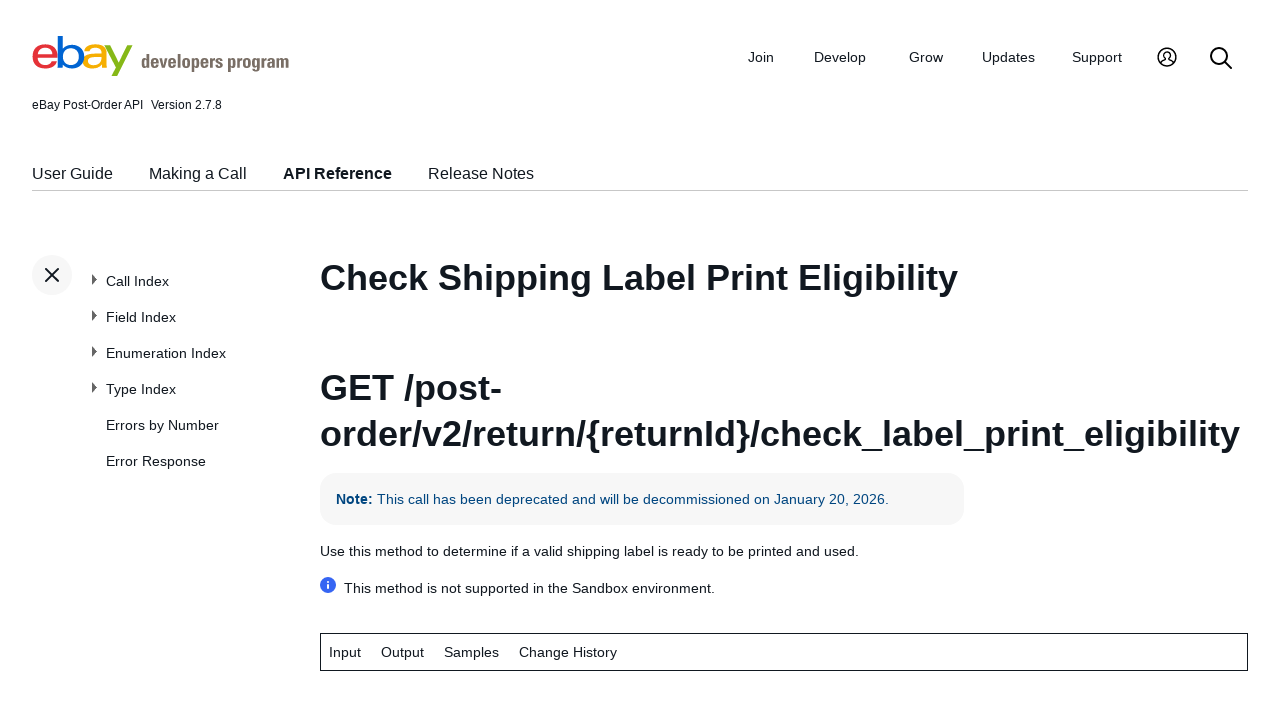

--- FILE ---
content_type: text/html
request_url: https://www.developer.ebay.com/Devzone/post-order/post-order_v2_return-returnid_check_label_print_eligibility__get.html
body_size: 4994
content:
<!DOCTYPE HTML PUBLIC "-//W3C//DTD HTML 4.01 Transitional//EN" "http://www.w3.org/TR/html4/loose.dtd">
<html lang="en">
<head>
<title>Check Shipping Label Print Eligibility - eBay Post-Order API Reference</title>
<meta content="text/html; charset=utf-8" http-equiv="Content-Type">
<link href="/DevZone/assets/navstyle.css" rel="StyleSheet" type="text/css">
<link href="/DevZone/assets/api.css" rel="StyleSheet" type="text/css">
<link href="/DevZone/assets/ss-styles.css" rel="StyleSheet" type="text/css">
<link href="/DevZone/assets/ebay.css" rel="StyleSheet" type="text/css">
<link href="/DevZone/assets/types.css" rel="StyleSheet" type="text/css">
<link href="/DevZone/assets/icons/icon.css" rel="StyleSheet" type="text/css">
<link href="/DevZone/assets/icons/icon-button.css" rel="StyleSheet" type="text/css">
<link href="/DevZone/assets/smartmenus/css/sm-core-css.css" rel="StyleSheet" type="text/css">
<link href="/DevZone/assets/smartmenus/css/sm-edp/sm-edp-theme.css" rel="StyleSheet" type="text/css">
<link href="/DevZone/assets/ss-print.css" media="print" rel="StyleSheet" type="text/css">
<script src="https://ajax.googleapis.com/ajax/libs/jquery/1.9.1/jquery.min.js" type="text/javascript"></script>
<script src="/DevZone/assets/navstyle.js" type="text/javascript"></script>
<script src="/DevZone/assets/tablist.js" type="text/javascript"></script>
<script src="/DevZone/assets/smartmenus/jquery.smartmenus.js" type="text/javascript"></script>
</head>

<body>
<a class="navhighlight" value="API Reference"> </a>

<!-- Start Headers -->
<div id="headbar">

	<!-- Product and Version -->
	<div id="dochead">
	<span id="realm">eBay Post-Order API</span><span id="version">Version 2.7.8</span>
	</div>
<!-- Site Resource Links -->
<nav aria-label="Site navigation">
        <!-- Mobile menu toggle button (menu/close icon) -->
        <input aria-hidden="true" id="main-menu-state" type="checkbox">
        <label class="main-menu-btn" for="main-menu-state">
            <span aria-label="Menu" aria-role="button" class="main-menu-btn-icon"></span>
        </label>
        <!-- Site logo-->
        <a aria-label="Go to the eBay Developers Program home page" href="/">
            <img alt="eBay Developers Program logo" aria-hidden="true" class="logo" src="/DevZone/assets/edp-logo.svg">
        </a>
        <!-- Menu bar and menus -->
        <ul class="sm sm-edp" id="main-menu">
            <li>
                <a data-text="Join" href="/join">Join</a>
                <ul>
                    <li>
                        <a href="/join/about-the-developers-program">About the Developers Program</a>
                    </li>
                    <li>
                        <a href="/join/benefits">Benefits</a>
                    </li>
                    <li>
                        <a href="/join/policies">Policies</a>
                    </li>
                    <li>
                        <a href="/join/api-license-agreement">API License Agreement</a>
                    </li>
                </ul>
            </li>
            <li>
                <a data-text="Develops" href="/develop">Develop<span aria-label="New notifications" class="badge" role="img">New</span></a>
                <ul>
                    <li>
                        <a href="/develop/get-started">Get Started</a>
                        <ul>
                            <li>
                                <a href="/api-docs/static/authorization_guide_landing.html">Authorization</a>
                            </li>
                            <li>
                                <a href="/api-docs/static/ebay-rest-landing.html">Using eBay RESTful APIs</a>
                            </li>
                            <li>
                                <a href="/develop/get-started/api-call-limits">API Call Limits</a>
                            </li>
                            <li>
                                <a href="/develop/get-started/api-deprecation-status">API Deprecations</a>
                            </li>
                            <li>
                                <a href="/develop/get-started/api-status">API Site Status</a>
                            </li>
                        </ul>
                    </li>
                    <li>
                        <a href="/develop/selling-apps">Selling Apps</a>
                        <ul>
                            <li>
                                <a href="/develop/selling-apps/listing-management">Listing Management</a>
                            </li>
                            <li>
                                <a href="/develop/selling-apps/selling-metadata">Selling Metadata</a>
                            </li>
                            <li>
                                <a href="/develop/selling-apps/account-management">Account Management</a>
                            </li>
                            <li>
                                <a href="/develop/selling-apps/order-management">Order Management</a>
                            </li>
                            <li>
                                <a href="/develop/selling-apps/communication">Communication</a>
                            </li>
                            <li>
                                <a href="/develop/selling-apps/marketing-and-promotions-1">Marketing and Promotions</a>
                            </li>
                            <li>
                                <a href="/develop/selling-apps/analytics-and-reporting">Analytics and Reporting</a>
                            </li>
                            <li>
                                <a href="/develop/selling-apps/other-apis-1">Other APIs</a>
                            </li>
                        </ul>
                    </li>
                    <li>
                        <a href="/develop/buying-apps">Buying Apps</a>
                        <ul>
                            <li>
                                <a href="/develop/buying-apps/inventory-discovery-and-refresh">Inventory Discovery &amp; Refresh</a>
                            </li>
                            <li>
                                <a href="/develop/buying-apps/marketing-and-discounts">Marketing and Discounts</a>
                            </li>
                            <li>
                                <a href="/develop/buying-apps/marketplace-metadata">Marketplace Metadata</a>
                            </li>
                            <li>
                                <a href="/develop/buying-apps/checkout-bid">Checkout/Bid</a>
                            </li>
                            <li>
                                <a href="/develop/buying-apps/research-apis">Research APIs</a>
                            </li>
                            <li>
                                <a href="/develop/buying-apps/other-apis">Other APIs</a>
                            </li>
                        </ul>
                    </li>
                    <li>
                        <a href="/develop/application-settings-and-insights">Apps Settings &amp; Insights</a>
                    </li>
                    <li>
                        <a href="/develop/sdks-and-widgets">SDKs &amp; Widgets</a>
                    </li>
                    <li>
                        <a href="/develop/tools">Tools</a>
                        <ul>
                            <li>
                                <a aria-label="Open Sandbox in new window/tab" href="http://sandbox.ebay.com/" target="_blank">
                                    eBay Sandbox
                                </a>
                                
                                <ul>
                                    <li>
                                        <a href="/sandbox/register">Create Test Users</a>
                                    </li>
                                    <li>
                                        <a href="/sandbox/reset-password">Reset Password</a>
                                    </li>
                                    <li>
                                        <a href="/support/api-status/sandbox">Sandbox Status</a>
                                    </li>
                                </ul>
                            </li>
                            <li>
                                <a href="/my/api_test_tool">API Explorer</a>
                            </li>
                            <li>
                                <a href="/develop/tools/wsdl-pruner">WSDL Pruner</a>
                            </li>
                        </ul>
                    </li>
                </ul>
            </li>
            <li>
                <a data-text="Grows" href="/grow">Grow</a>
                <ul>
                    <li>
                        <a href="/grow/application-growth-check">Application Growth Check</a>
                    </li>
                    <li>
                        <a href="/grow/affiliate-program">Affiliate Program</a>
                    </li>
                    <li>
                        <a href="/grow/loyalty-program">Loyalty Program</a>
                    </li>
                    <li>
                        <a href="/grow/events">Events</a>
                    </li>
                    <li>
                        <a href="/grow/awards">Awards</a>
                    </li>
                </ul>
            </li>
            <li>
                <a data-text="Updates" href="/updates">Updates</a>
                <ul>
                    <li>
                        <a href="/updates/api-updates">API updates</a>
                    </li>
                    <li>
                        <a href="/updates/newsletter">Newsletter</a>
                    </li>
                    <li>
                        <a href="/updates/blog">Blog</a>
                    </li>
                </ul>
            </li>
            <li>
                <a data-text="Support" href="/support">Support</a>
                <ul>
                    <li>
                        <a href="/support/api-status">API Status</a>
                    </li>
                    <li>
                        <a href="/support/faq">FAQs</a>
                    </li>
                    <li>
                        <a href="https://forums.developer.ebay.com/index.html">
                            Developer Community Forum
                        </a>
                    </li>
                    <li>
                        <a href="/support/knowledge-base">Knowledge Base</a>
                    </li>
                    <li>
                        <a href="/support/developer-account-support">Developer Account Support</a>
                    </li>
                    <li>
                        <a href="/my/support/tickets">Developer Technical Support</a>
                    </li>
                </ul>
            </li>
            <li>
            <a aria-label="My Account" href="/signin">
                <svg height="22" id="icon-user-profile" viewbox="0 0 22 24" width="22">
                    <path d="M11 19.925a8.925 8.925 0 100-17.85 8.925 8.925 0 000 17.85zm0 1.575C5.201 21.5.5 16.799.5 11S5.201.5 11 .5 21.5 5.201 21.5 11 16.799 21.5 11 21.5zm6.052-3.829a2.21 2.21 0 00-1.317-2.025l-2.439-1.023a1.816 1.816 0 01-1.116-1.727 1.81 1.81 0 01.708-1.406c.961-.735 1.365-1.94 1.055-3.146-.326-1.264-1.48-2.147-2.807-2.147-.81 0-1.57.317-2.141.893a2.934 2.934 0 00.306 4.4c.437.335.695.848.708 1.406a1.816 1.816 0 01-1.116 1.727l-2.439 1.023a2.2 2.2 0 00-1.313 1.892.744.744 0 11-1.484-.09 3.688 3.688 0 012.21-3.177l2.453-1.03a.327.327 0 00.202-.311.322.322 0 00-.122-.248 4.423 4.423 0 01-1.744-3.529 4.394 4.394 0 011.286-3.12A4.467 4.467 0 0111.135 4.7a4.373 4.373 0 014.247 3.269c.457 1.773-.169 3.622-1.593 4.713a.322.322 0 00-.122.248.327.327 0 00.202.312l2.453 1.029a3.706 3.706 0 012.217 3.4h-1.487z"></path>
                </svg>
            </a>
            <ul>
                <li>
                    <a href="/my/keys">Application Keysets</a>
                </li>
                <li>
                    <a href="/my/auth">User Access Tokens</a>
                </li>
                <li>
                    <a href="my/push">
                        Alerts and Notifications
                    </a>
                </li>
                <li>
                    <a href="my/stats">Application Reports</a>
                </li>
                <li>
                    <a href="/my/profile">Profile &amp; contacts</a>
                </li>
            </ul>
        </li>
        <li>
            <a aria-label="Search" href="/search">
                <svg height="22" id="icon-search" viewbox="0 0 22 22" width="22">
                    <path d="M2 9a7 7 0 1114 0A7 7 0 012 9m19.703 11.29l-5.67-5.67-.008-.003A8.954 8.954 0 0018 9a9 9 0 00-9-9 9 9 0 00-9 9 9 9 0 009 9 8.958 8.958 0 005.66-2.007l5.663 5.717c.19.187.445.292.71.29a1 1 0 00.67-1.71"></path>
                </svg>
            </a>
        </li>
     </ul>
    </nav>
<!-- End API and Resources Header -->
	<div id="docsetAll">
		<ul>
		<li><a href="/api-docs/user-guides/static/post-order-user-guide-landing.html">User Guide</a></li>
		<li><a href="concepts/MakingACall.html">Making a Call</a></li>
		<li><a href="index.html">API Reference</a></li>
		<li><a href="ReleaseNotes.html">Release Notes</a></li>
		</ul>
	</div>

</div>
<!-- End Headers -->

<!-- Start bottom half divs -->
<div id="bottomhalf">

<div id="sidebarButtonCont"><div id="sidebarButton"> </div></div><aside id="sidebar">
  <nav id="tocnav"></nav>
</aside>

<a name="top"></a>
<main id="doc">


<!-- Start Doc Content -->

<a name="overview"></a>
<h1>Check Shipping Label Print Eligibility</h1>
<a name="GETpst-rdrv2rtrn{rtrnId}chck_lbl_prnt_lgblty"></a>
<h2>
	<span class="http_method">GET</span> /post-order/v2/return/{returnId}/check_label_print_eligibility
</h2>

<p><span class="tablenote"><span style="color:#004680"><strong>Note: </strong>This call has been deprecated and will be decommissioned on January 20, 2026. </span></span></p><p>Use this method to determine if a valid shipping label is ready to be printed and used.<br></p><div><span class="inline-block"><svg aria-label="Information" class="icon icon--information-filled" focusable="false" role="img"><path d="M8 0a8 8 0 100 16A8 8 0 008 0zm1 11a1 1 0 01-2 0V8a1 1 0 112 0v3zM8 6a1 1 0 110-2 1 1 0 010 2z"></path></svg></span><span>This method is not supported in the Sandbox environment.</span></div>

<a name="Request"></a>
<!-- %shorthead=Input% -->

<table class="navbar">
<tr>
<td class="navbar_local">
<span class="quickPicks">
<span class="navlink">Input</span>
<a class="navlink" href="#Output" title="Details about every field that might be returned by this call">Output</a>
<a class="navlink" href="#Samples" title="Illustrations of how to use this call">Samples</a>
<a class="navlink" href="#ChangeHistory" title="Details about changes to this call">Change History</a>

</span>
</td>
</tr>
</table>

<a name="Input"> </a>
<h2>Input</h2>
<a name="Requestmodel"></a>
<p>See also <a href="#Samples">Samples</a>.</p>

<h4>Resource URI (production)</h4>
<pre>
GET https://api.ebay.com/post-order/v2/return/{returnId}/check_label_print_eligibility</pre>

<h4>URI parameters</h4>

<table border="1" cellpadding="4" cellspacing="2" id="stdInputTable" style="display: block" width="90%">

<tr>
 <th width="240">Parameter</th>
 <th width="100">Type</th>
 <th width="80">Required?</th>
 <th>Meaning</th>
</tr>

<tr class="data-row opt">
	<td class="fieldname"><a name="Request.returnId"></a>
		<b>returnId</b>
	</td>
	<td align="left"><span class="defn_type"><a class="nohi" href="types/simpletypes.html#string">string</a></span></td>
	<td align="center" width="70"><span class="defn_cond">Required</span></td>
	<td align="left">
The unique eBay-assigned ID of the return request. The <b>returnId</b> value is required as part of the call URI to identify the return request for which the shipping label is being verified.
	</td>
</tr>

</table>

<br><br>

<h4>HTTP request headers</h4>

<p>All requests made to eBay REST operations require you to provide the <code>authorization</code> HTTP header for authentication.
<br>See <a href="../../ebay-rest/content/rest-request-components.html#HTTP" target="_blank">HTTP request headers</a> for details.</p>

<br><br>

<h4>Authorization</h4>
<p>This call uses standard authorization tokens. See <a href="concepts/MakingACall.html">Making a Call</a> for details.</p>

<h4>Payload model</h4>

<p>This call has no request payload.</p>
<br>


<a name="Response"></a>
<!-- %shorthead=Output% -->

<table class="navbar">
<tr>
<td class="navbar_local">
<span class="quickPicks">
<a class="navlink" href="#Input" title="Details about every field that can be used in this call">Input</a>
<span class="navlink">Output</span>
<a class="navlink" href="#Samples" title="Illustrations of how to use this call">Samples</a>
<a class="navlink" href="#ChangeHistory" title="Details about changes to this call">Change History</a>

</span>
</td>
</tr>
</table>

<a name="Output"> </a>
<h2>Output</h2>
<a name="Responsemodel"></a>
<p>See also <a href="#Samples">Samples</a>.</p>

<h4>Payload model</h4>
<p><span class="tablenote">
<strong>Note:</strong> For information about the error fields and how to work with them, see <a class="nohi" href="../../ebay-rest/content/handling-error-messages.html" target="_blank">Error Handling</a>.
</span></p>
<p>The following lists <i>all fields that could be included</i> in the response.</p>
<p><span class="tablenote">Supported response formats: application/json, application/xml<br><br>For more information:
<br>- See <i><a class="proto_type" href="types/CheckLabelPrintEligibilityResponse.html">CheckLabelPrintEligibilityResponse</a></i> for a description of the response structure
<br>- See the following table for descriptions of each of the data elements returned
<br>- See the <a class="proto_type" href="#Samples">Samples</a> for an example of the response format
</span></p>

<!-- JSON proto -->
<pre>
{ /* <i><a class="proto_type" href="types/CheckLabelPrintEligibilityResponse.html">CheckLabelPrintEligibilityResponse</a></i> */
&quot;<a class="proto_name" href="#Response.printLabelValid">printLabelValid</a>&quot;: <a class="proto_type" href="types/simpletypes.html#boolean">boolean</a>
}
</pre>

<h4>Response field descriptions</h4>

<br><br>
<table border="1" cellpadding="4" cellspacing="2" class="field-desc">

<tr>
 <th width="200">Output Container/Field</th>
 <th width="100">Type</th>
 <th width="70">Occurrence</th>
 <th>Meaning</th>
</tr>

<tr>
 <td align="left" class="fieldname" width="200"><a name="Response.printLabelValid"></a>
<b>printLabelValid</b>
 </td>
 <td align="left" width="100"><a class="defn_type" href="types/simpletypes.html#boolean">boolean</a></td>
 <td align="center" width="70"><span class="defn_cond">Always</span></td>
 <td align="left">
  This boolean field will be returned as <code>true</code> if the shipping label is available to be downloaded and printed.
 </td>
</tr>

</table>


null
<p><br><br></p>

<!-- Start Samples Content -->

<a name="Samples"></a>
<!-- %shorthead=Samples% -->

<table class="navbar">
<tr>
<td class="navbar_local">
<span class="quickPicks">
<a class="navlink" href="#Input" title="Details about every field that can be used in this call">Input</a>
<a class="navlink" href="#Output" title="Details about every field that might be returned by this call">Output</a>
<span class="navlink">Samples</span>
<a class="navlink" href="#ChangeHistory" title="Details about changes to this call">Change History</a>

</span>
</td>
</tr>
</table>

<a name="Samples"> </a>
<h2>Samples</h2>
<p>New to making API calls? Please see <a href="concepts/MakingACall.html"><span style="red">Making a Call</span></a>.</p>
<p>Note: Some item IDs, user IDs, or other data in these samples might no longer be active on eBay. If necessary, you can substitute current eBay data in your requests.</p>

<a name="samplebasic"></a>
<div style="margin-top:40px">
<span class="sampleBar1"><span class="sampleBar2">Sample: Check Label Print Readiness</span></span>
</div>
<p>Determine if a return shipping label is ready to use.</p>
<p><b>Description</b></p>
<p>This operation determines if a valid shipping label is ready to be sent to the buyer, to use for the specified return.</p>
<p><b>Input</b></p>
<p>The <strong>returnId</strong> parameter is required to identify the return to which the label applies. This call has no request payload.</p>
<pre>
<span style="font-family:sans-serif"><b>URL format</b>.</span> <span style="font-family:sans-serif">See also the <a href="Samples/post-order_v2_return-returnid_check_label_print_eligibility__get_basic_in_url_json.txt">non-wrapped</a> version of this URL.</span>

GET https://api.ebay.com/post-order/v2/return/5********9/check_label_print_eligibility
</pre>

<p><b>Output</b></p>
<p>The boolean <strong>printLabelValid</strong> field is <code>true</code>, indicating that the seller can post the shipping label for the buyer to use.</p>
<pre class="xscroll">
<span style="font-family:sans-serif"><b>JSON format</b>.</span>
{ 
  &quot;printLabelValid&quot;: true
}
</pre>
<!-- End Samples Content -->

<p><br><br></p>
<!-- Start ChangeHistory Content -->

<a name="ChangeHistory"></a>
<!-- %shorthead=Change History% -->

<table class="navbar">
<tr>
<td class="navbar_local">
<span class="quickPicks">
<a class="navlink" href="#Input" title="Details about every field that can be used in this call">Input</a>
<a class="navlink" href="#Output" title="Details about every field that might be returned by this call">Output</a>
<a class="navlink" href="#Samples" title="Illustrations of how to use this call">Samples</a>
<span class="navlink">Change History</span>

</span>
</td>
</tr>
</table>

<a name="ChangeHistory"> </a>
<h2>Change History</h2>
<table width="90%">

<tr>
 <th>Change Date</th>
 <th>Description</th>
</tr>

</table>

<!-- End ChangeHistory Content -->

<!-- End Doc Content -->
</main>

<!-- End bottom half divs -->
</div>
<footer>
        <p class="footer_notes">
            <a href="/support/faq">FAQs</a>
            <a href="https://community.ebay.com/t5/Developer-Groups/ct-p/developergroup">Developer Community Forum</a>
            <a href="/my/support/tickets">Developer Technical Support</a>
            <a href="/develop/apis">APIs</a>
            <a href="/join/api-license-agreement">API License Agreement</a>
        </p>
        <p class="copyright">Copyright 1999-2025 eBay Inc. All rights reserved. 
            <a href="http://pages.ebay.com/help/policies/user-agreement.html?rt=nc" target="_blank" title="opens in new window or tab">User agreement</a>, 
            <a href="http://pages.ebay.com/help/policies/privacy-policy.html?rt=nc" target="_blank" title="opens in new window or tab">Privacy policy</a>, 
            <a href="http://pages.ebay.com/help/account/cookies-web-beacons.html" target="_blank" title="opens in new window or tab">Cookies</a>.
        </p>
        </footer>
</body>
</html><!-- RcmdId EDPWEB_DOCUMENTATION,RlogId t6favpfg4dlkr%3D9%60bwt%60d5%60jhs.3%6004%3Cd0%3A20*w%60ut0%3D%2B0%7B%3Crp-19bd2346bf1-0xa03 --><!-- SiteId: 0, Environment: production, AppName: edpweb, PageId: 2367673 --><script type="text/javascript">(function(scope){var CosHeaders={"X_EBAY_C_TRACKING":"guid=d2346c0d19b0a7b9c1443446ffffbbc3,pageid=2367673,cobrandId=0"};scope.cosHeadersInfo={getCosHeaders:function(){return CosHeaders;},getTrackingHeaders:function(){return CosHeaders.X_EBAY_C_TRACKING;}};})(window)</script>

--- FILE ---
content_type: text/html
request_url: https://www.developer.ebay.com/Devzone/post-order/_toc.html
body_size: 3025
content:
<ul id="tocnavtop">
<li><a href="index.html#CallIndex">Call Index</a>
    <ul>
    <li>Cancellation Calls
        <ul>
        <li><a href="post-order_v2_cancellation__post.html#overview">POST submitCancellationRequest</a>
            <ul>
            <li><a href="post-order_v2_cancellation__post.html#Input">Input</a></li>
            <li><a href="post-order_v2_cancellation__post.html#Output">Output</a></li>
            <li><a href="post-order_v2_cancellation__post.html#Samples">Samples</a></li>
            <li><a href="post-order_v2_cancellation__post.html#ChangeHistory">Change History</a></li>
            </ul>
            <span class="collapsed" />
        </li>
        <li><a href="post-order_v2_cancellation_check_eligibility__post.html#overview">POST checkCancellationEligibility</a>    
            <ul>
            <li><a href="post-order_v2_cancellation_check_eligibility__post.html#Input">Input</a></li>
            <li><a href="post-order_v2_cancellation_check_eligibility__post.html#Output">Output</a></li>
            <li><a href="post-order_v2_cancellation_check_eligibility__post.html#Samples">Samples</a></li>
            <li><a href="post-order_v2_cancellation_check_eligibility__post.html#ChangeHistory">Change History</a></li>
            </ul>
            <span class="collapsed" />
        </li>
        <li><a href="post-order_v2_cancellation_search__get.html#overview">GET searchCancellations</a>
            <ul>
            <li><a href="post-order_v2_cancellation_search__get.html#Input">Input</a></li>
            <li><a href="post-order_v2_cancellation_search__get.html#Output">Output</a></li>
            <li><a href="post-order_v2_cancellation_search__get.html#Samples">Samples</a></li>
            <li><a href="post-order_v2_cancellation_search__get.html#ChangeHistory">Change History</a></li>
            </ul>
            <span class="collapsed" />
        </li>
        <li><a href="post-order_v2_cancellation-cancelId__get.html#overview">GET getCancellation</a>
            <ul>
            <li><a href="post-order_v2_cancellation-cancelId__get.html#Input">Input</a></li>
            <li><a href="post-order_v2_cancellation-cancelId__get.html#Output">Output</a></li>
            <li><a href="post-order_v2_cancellation-cancelId__get.html#Samples">Samples</a></li>
            <li><a href="post-order_v2_cancellation-cancelId__get.html#ChangeHistory">Change History</a></li>
            </ul>
            <span class="collapsed" />
        </li>
        <li><a href="post-order_v2_cancellation-cancelId_approve__post.html#overview">POST approveCancellationRequest</a>
            <ul>
            <li><a href="post-order_v2_cancellation-cancelId_approve__post.html#Input">Input</a></li>
            <li><a href="post-order_v2_cancellation-cancelId_approve__post.html#Output">Output</a></li>
            <li><a href="post-order_v2_cancellation-cancelId_approve__post.html#Samples">Samples</a></li>
            <li><a href="post-order_v2_cancellation-cancelId_approve__post.html#ChangeHistory">Change History</a></li>
            </ul>
            <span class="collapsed" />
        </li>
        <li><a href="post-order_v2_cancellation-cancelId_confirm__post.html#overview">POST confirmCancellationRefund</a>
            <ul>
            <li><a href="post-order_v2_cancellation-cancelId_confirm__post.html#Input">Input</a></li>
            <li><a href="post-order_v2_cancellation-cancelId_confirm__post.html#Output">Output</a></li>
            <li><a href="post-order_v2_cancellation-cancelId_confirm__post.html#Samples">Samples</a></li>
            <li><a href="post-order_v2_cancellation-cancelId_confirm__post.html#ChangeHistory">Change History</a></li>
            </ul>
            <span class="collapsed" />
        </li>
        <li><a href="post-order_v2_cancellation-cancelId_reject__post.html#overview">POST rejectCancellationRequest</a>
            <ul>
            <li><a href="post-order_v2_cancellation-cancelId_reject__post.html#Input">Input</a></li>
            <li><a href="post-order_v2_cancellation-cancelId_reject__post.html#Output">Output</a></li>
            <li><a href="post-order_v2_cancellation-cancelId_reject__post.html#Samples">Samples</a></li>
            <li><a href="post-order_v2_cancellation-cancelId_reject__post.html#ChangeHistory">Change History</a></li>
            </ul>
            <span class="collapsed" />
        </li>
        </ul>
        <span class="collapsed" />
    </li>
    <li>Case Management Calls
        <ul>
        <li><a href="post-order_v2_casemanagement-caseId__get.html#overview">GET getCase</a>
            <ul>
            <li><a href="post-order_v2_casemanagement-caseId__get.html#Input">Input</a></li>
            <li><a href="post-order_v2_casemanagement-caseId__get.html#Output">Output</a></li>
            <li><a href="post-order_v2_casemanagement-caseId__get.html#Samples">Samples</a></li>
            <li><a href="post-order_v2_casemanagement-caseId__get.html#ChangeHistory">Change History</a></li>
            </ul>
            <span class="collapsed" />
        </li>
        <li><a href="post-order_v2_casemanagement-caseId_appeal__post.html#overview">POST appealCaseDecision</a>
            <ul>
            <li><a href="post-order_v2_casemanagement-caseId_appeal__post.html#Input">Input</a></li>
            <li><a href="post-order_v2_casemanagement-caseId_appeal__post.html#Output">Output</a></li>
            <li><a href="post-order_v2_casemanagement-caseId_appeal__post.html#Samples">Samples</a></li>
            <li><a href="post-order_v2_casemanagement-caseId_appeal__post.html#ChangeHistory">Change History</a></li>
            </ul>
            <span class="collapsed" />
        </li>
        <li><a href="post-order_v2_casemanagement-caseId_close__post.html#overview">POST closeCase</a>
            <ul>
            <li><a href="post-order_v2_casemanagement-caseId_close__post.html#Input">Input</a></li>
            <li><a href="post-order_v2_casemanagement-caseId_close__post.html#Output">Output</a></li>
            <li><a href="post-order_v2_casemanagement-caseId_close__post.html#Samples">Samples</a></li>
            <li><a href="post-order_v2_casemanagement-caseId_close__post.html#ChangeHistory">Change History</a></li>
            </ul>
            <span class="collapsed" />
        </li>
        <li><a href="post-order_v2_casemanagement-caseId_issue_refund__post.html#overview">POST issueCaseRefund</a>
            <ul>
            <li><a href="post-order_v2_casemanagement-caseId_issue_refund__post.html#Input">Input</a></li>
            <li><a href="post-order_v2_casemanagement-caseId_issue_refund__post.html#Output">Output</a></li>
            <li><a href="post-order_v2_casemanagement-caseId_issue_refund__post.html#Samples">Samples</a></li>
            <li><a href="post-order_v2_casemanagement-caseId_issue_refund__post.html#ChangeHistory">Change History</a></li>
            </ul>
            <span class="collapsed" />
        </li>
        <li><a href="post-order_v2_casemanagement-caseId_provide_return_address__post.html#overview">POST provideCaseReturnAddress</a>
            <ul>
            <li><a href="post-order_v2_casemanagement-caseId_provide_return_address__post.html#Input">Input</a></li>
            <li><a href="post-order_v2_casemanagement-caseId_provide_return_address__post.html#Output">Output</a></li>
            <li><a href="post-order_v2_casemanagement-caseId_provide_return_address__post.html#Samples">Samples</a></li>
            <li><a href="post-order_v2_casemanagement-caseId_provide_return_address__post.html#ChangeHistory">Change History</a></li>
            </ul>
            <span class="collapsed" />
        </li>
        <li><a href="post-order_v2_casemanagement-caseId_provide_shipment_info__post.html#overview">POST provideCaseShipmentInfo</a>
            <ul>
            <li><a href="post-order_v2_casemanagement-caseId_provide_shipment_info__post.html#Input">Input</a></li>
            <li><a href="post-order_v2_casemanagement-caseId_provide_shipment_info__post.html#Output">Output</a></li>
            <li><a href="post-order_v2_casemanagement-caseId_provide_shipment_info__post.html#Samples">Samples</a></li>
            <li><a href="post-order_v2_casemanagement-caseId_provide_shipment_info__post.html#ChangeHistory">Change History</a></li>
            </ul>
            <span class="collapsed" />
        </li>
        </ul>
        <span class="collapsed" />
    </li>
    <li>Inquiry Calls
        <ul>
        <li><a href="post-order_v2_inquiry__post.html#overview">POST createInquiry</a>
            <ul>
            <li><a href="post-order_v2_inquiry__post.html#Input">Input</a></li>
            <li><a href="post-order_v2_inquiry__post.html#Output">Output</a></li>
            <li><a href="post-order_v2_inquiry__post.html#Samples">Samples</a></li>
            <li><a href="post-order_v2_inquiry__post.html#ChangeHistory">Change History</a></li>
            </ul>
            <span class="collapsed" />
        </li>
        <li><a href="post-order_v2_inquiry_check_eligibility__post.html#overview">POST checkInquiryEligibility</a>
            <ul>
            <li><a href="post-order_v2_inquiry_check_eligibility__post.html#Input">Input</a></li>
            <li><a href="post-order_v2_inquiry_check_eligibility__post.html#Output">Output</a></li>
            <li><a href="post-order_v2_inquiry_check_eligibility__post.html#Samples">Samples</a></li>
            <li><a href="post-order_v2_inquiry_check_eligibility__post.html#ChangeHistory">Change History</a></li>
            </ul>
            <span class="collapsed" />
        </li>
        <li><a href="post-order_v2_inquiry-inquiryId__get.html#overview">GET getInquiry</a>
            <ul>
            <li><a href="post-order_v2_inquiry-inquiryId__get.html#Input">Input</a></li>
            <li><a href="post-order_v2_inquiry-inquiryId__get.html#Output">Output</a></li>
            <li><a href="post-order_v2_inquiry-inquiryId__get.html#Samples">Samples</a></li>
            <li><a href="post-order_v2_inquiry-inquiryId__get.html#ChangeHistory">Change History</a></li>
            </ul>
            <span class="collapsed" />
        </li>
        <li><a href="post-order_v2_inquiry-inquiryId_close__post.html#overview">POST closeInquiry</a>
            <ul>
            <li><a href="post-order_v2_inquiry-inquiryId_close__post.html#Input">Input</a></li>
            <li><a href="post-order_v2_inquiry-inquiryId_close__post.html#Output">Output</a></li>
            <li><a href="post-order_v2_inquiry-inquiryId_close__post.html#Samples">Samples</a></li>
            <li><a href="post-order_v2_inquiry-inquiryId_close__post.html#ChangeHistory">Change History</a></li>
            </ul>
            <span class="collapsed" />
        </li>
        <li><a href="post-order_v2_inquiry-inquiryId_confirm_refund__post.html#overview">POST confirmInquiryRefund</a>
            <ul>
            <li><a href="post-order_v2_inquiry-inquiryId_confirm_refund__post.html#Input">Input</a></li>
            <li><a href="post-order_v2_inquiry-inquiryId_confirm_refund__post.html#Output">Output</a></li>
            <li><a href="post-order_v2_inquiry-inquiryId_confirm_refund__post.html#Samples">Samples</a></li>
            <li><a href="post-order_v2_inquiry-inquiryId_confirm_refund__post.html#ChangeHistory">Change History</a></li>
            </ul>
            <span class="collapsed" />
        </li>
        <li><a href="post-order_v2_inquiry-inquiryId_escalate__post.html#overview">POST escalateInquiry</a>
            <ul>
            <li><a href="post-order_v2_inquiry-inquiryId_escalate__post.html#Input">Input</a></li>
            <li><a href="post-order_v2_inquiry-inquiryId_escalate__post.html#Output">Output</a></li>
            <li><a href="post-order_v2_inquiry-inquiryId_escalate__post.html#Samples">Samples</a></li>
            <li><a href="post-order_v2_inquiry-inquiryId_escalate__post.html#ChangeHistory">Change History</a></li>
            </ul>
            <span class="collapsed" />
        </li>
        <li><a href="post-order_v2_inquiry-inquiryId_issue_refund__post.html#overview">POST issueInquiryRefund</a>
            <ul>
            <li><a href="post-order_v2_inquiry-inquiryId_issue_refund__post.html#Input">Input</a></li>
            <li><a href="post-order_v2_inquiry-inquiryId_issue_refund__post.html#Output">Output</a></li>
            <li><a href="post-order_v2_inquiry-inquiryId_issue_refund__post.html#Samples">Samples</a></li>
            <li><a href="post-order_v2_inquiry-inquiryId_issue_refund__post.html#ChangeHistory">Change History</a></li>
            </ul>
            <span class="collapsed" />
        </li>
        <li><a href="post-order_v2_inquiry-inquiryId_provide_refund_info__post.html#overview">POST provideInquiryRefundInfo</a>
            <ul>
            <li><a href="post-order_v2_inquiry-inquiryId_provide_refund_info__post.html#Input">Input</a></li>
            <li><a href="post-order_v2_inquiry-inquiryId_provide_refund_info__post.html#Output">Output</a></li>
            <li><a href="post-order_v2_inquiry-inquiryId_provide_refund_info__post.html#Samples">Samples</a></li>
            <li><a href="post-order_v2_inquiry-inquiryId_provide_refund_info__post.html#ChangeHistory">Change History</a></li>
            </ul>
            <span class="collapsed" />
        </li>
        <li><a href="post-order_v2_inquiry-inquiryId_provide_shipment_info__post.html#overview">POST provideInquiryShipmentInfo</a>
            <ul>
            <li><a href="post-order_v2_inquiry-inquiryId_provide_shipment_info__post.html#Input">Input</a></li>
            <li><a href="post-order_v2_inquiry-inquiryId_provide_shipment_info__post.html#Output">Output</a></li>
            <li><a href="post-order_v2_inquiry-inquiryId_provide_shipment_info__post.html#Samples">Samples</a></li>
            <li><a href="post-order_v2_inquiry-inquiryId_provide_shipment_info__post.html#ChangeHistory">Change History</a></li>
            </ul>
            <span class="collapsed" />
        </li>
        <li><a href="post-order_v2_inquiry-inquiryId_send_message__post.html#overview">POST sendInquiryMessage</a>
            <ul>
            <li><a href="post-order_v2_inquiry-inquiryId_send_message__post.html#Input">Input</a></li>
            <li><a href="post-order_v2_inquiry-inquiryId_send_message__post.html#Output">Output</a></li>
            <li><a href="post-order_v2_inquiry-inquiryId_send_message__post.html#Samples">Samples</a></li>
            <li><a href="post-order_v2_inquiry-inquiryId_send_message__post.html#ChangeHistory">Change History</a></li>
            </ul>
            <span class="collapsed" />
        </li>
        </ul>
        <span class="collapsed" />
    </li>
    <li>Return Calls
        <ul>
        <li><a href="post-order_v2_return__post.html#overview">POST createReturnRequest</a>
            <ul>
            <li><a href="post-order_v2_return__post.html#Input">Input</a></li>
            <li><a href="post-order_v2_return__post.html#Output">Output</a></li>
            <li><a href="post-order_v2_return__post.html#Samples">Samples</a></li>
            <li><a href="post-order_v2_return__post.html#ChangeHistory">Change History</a></li>
            </ul>
            <span class="collapsed" />
        </li>
        <li><a href="post-order_v2_return_check_eligibility__post.html#overview">POST checkReturnEligibility</a>
            <ul>
            <li><a href="post-order_v2_return_check_eligibility__post.html#Input">Input</a></li>
            <li><a href="post-order_v2_return_check_eligibility__post.html#Output">Output</a></li>
            <li><a href="post-order_v2_return_check_eligibility__post.html#Samples">Samples</a></li>
            <li><a href="post-order_v2_return_check_eligibility__post.html#ChangeHistory">Change History</a></li>
            </ul>
            <span class="collapsed" />
        </li>
        <li><a href="post-order_v2_return_draft__post.html#overview">POST createReturnDraft</a>
            <ul>
            <li><a href="post-order_v2_return_draft__post.html#Input">Input</a></li>
            <li><a href="post-order_v2_return_draft__post.html#Output">Output</a></li>
            <li><a href="post-order_v2_return_draft__post.html#Samples">Samples</a></li>
            <li><a href="post-order_v2_return_draft__post.html#ChangeHistory">Change History</a></li>
            </ul>
            <span class="collapsed" />
        </li>
        <li><a href="post-order_v2_return_draft-draftId__get.html#overview">GET getReturnDraft</a>
            <ul>
            <li><a href="post-order_v2_return_draft-draftId__get.html#Input">Input</a></li>
            <li><a href="post-order_v2_return_draft-draftId__get.html#Output">Output</a></li>
            <li><a href="post-order_v2_return_draft-draftId__get.html#Samples">Samples</a></li>
            <li><a href="post-order_v2_return_draft-draftId__get.html#ChangeHistory">Change History</a></li>
            </ul>
            <span class="collapsed" />
        </li>
        <li><a href="post-order_v2_return_draft-draftId__put.html#overview">PUT updateReturnDraft</a>
            <ul>
            <li><a href="post-order_v2_return_draft-draftId__put.html#Input">Input</a></li>
            <li><a href="post-order_v2_return_draft-draftId__put.html#Output">Output</a></li>
            <li><a href="post-order_v2_return_draft-draftId__put.html#Samples">Samples</a></li>
            <li><a href="post-order_v2_return_draft-draftId__put.html#ChangeHistory">Change History</a></li>
            </ul>
            <span class="collapsed" />
        </li>
        <li><a href="post-order_v2_return_draft-draftId_file_upload__post.html#overview">POST uploadReturnDraftFile</a>
            <ul>
            <li><a href="post-order_v2_return_draft-draftId_file_upload__post.html#Input">Input</a></li>
            <li><a href="post-order_v2_return_draft-draftId_file_upload__post.html#Output">Output</a></li>
            <li><a href="post-order_v2_return_draft-draftId_file_upload__post.html#Samples">Samples</a></li>
            <li><a href="post-order_v2_return_draft-draftId_file_upload__post.html#ChangeHistory">Change History</a></li>
            </ul>
            <span class="collapsed" />
        </li>
        <li><a href="post-order_v2_return_draft-draftId_file-fileId__delete.html#overview">DELETE removeReturnDraftFile</a>
            <ul>
            <li><a href="post-order_v2_return_draft-draftId_file-fileId__delete.html#Input">Input</a></li>
            <li><a href="post-order_v2_return_draft-draftId_file-fileId__delete.html#Output">Output</a></li>
            <li><a href="post-order_v2_return_draft-draftId_file-fileId__delete.html#Samples">Samples</a></li>
            <li><a href="post-order_v2_return_draft-draftId_file-fileId__delete.html#ChangeHistory">Change History</a></li>
            </ul>
            <span class="collapsed" />
        </li>
        <li><a href="post-order_v2_return_draft-draftId_files__get.html#overview">GET getReturnDraftFiles</a>
            <ul>
            <li><a href="post-order_v2_return_draft-draftId_files__get.html#Input">Input</a></li>
            <li><a href="post-order_v2_return_draft-draftId_files__get.html#Output">Output</a></li>
            <li><a href="post-order_v2_return_draft-draftId_files__get.html#Samples">Samples</a></li>
            <li><a href="post-order_v2_return_draft-draftId_files__get.html#ChangeHistory">Change History</a></li>
            </ul>
            <span class="collapsed" />
        </li>
        <li><a href="post-order_v2_return_estimate__post.html#overview">POST getReturnEstimate</a>
            <ul>
            <li><a href="post-order_v2_return_estimate__post.html#Input">Input</a></li>
            <li><a href="post-order_v2_return_estimate__post.html#Output">Output</a></li>
            <li><a href="post-order_v2_return_estimate__post.html#Samples">Samples</a></li>
            <li><a href="post-order_v2_return_estimate__post.html#ChangeHistory">Change History</a></li>
            </ul>
            <span class="collapsed" />
        </li>
        <li><a href="post-order_v2_return_metadata-metadataKey__get.html#overview">GET getReturnMetadata</a>
            <ul>
            <li><a href="post-order_v2_return_metadata-metadataKey__get.html#Input">Input</a></li>
            <li><a href="post-order_v2_return_metadata-metadataKey__get.html#Output">Output</a></li>
            <li><a href="post-order_v2_return_metadata-metadataKey__get.html#Samples">Samples</a></li>
            <li><a href="post-order_v2_return_metadata-metadataKey__get.html#ChangeHistory">Change History</a></li>
            </ul>
            <span class="collapsed" />
        </li>
        <li><a href="post-order_v2_return_search__get.html#overview">GET searchReturnRequests</a>
            <ul>
            <li><a href="post-order_v2_return_search__get.html#Input">Input</a></li>
            <li><a href="post-order_v2_return_search__get.html#Output">Output</a></li>
            <li><a href="post-order_v2_return_search__get.html#Samples">Samples</a></li>
            <li><a href="post-order_v2_return_search__get.html#ChangeHistory">Change History</a></li>
            </ul>
            <span class="collapsed" />
        </li>
        <li><a href="post-order_v2_return-returnId__get.html#overview">GET getReturn</a>
            <ul>
            <li><a href="post-order_v2_return-returnId__get.html#Input">Input</a></li>
            <li><a href="post-order_v2_return-returnId__get.html#Output">Output</a></li>
            <li><a href="post-order_v2_return-returnId__get.html#Samples">Samples</a></li>
            <li><a href="post-order_v2_return-returnId__get.html#ChangeHistory">Change History</a></li>
            </ul>
            <span class="collapsed" />
        </li>
        <li><a href="post-order_v2_return-returnId_add_shipping_label__post.html#overview">POST addShippingLabelInfo</a>
            <ul>
            <li><a href="post-order_v2_return-returnId_add_shipping_label__post.html#Input">Input</a></li>
            <li><a href="post-order_v2_return-returnId_add_shipping_label__post.html#Output">Output</a></li>
            <li><a href="post-order_v2_return-returnId_add_shipping_label__post.html#Samples">Samples</a></li>
            <li><a href="post-order_v2_return-returnId_add_shipping_label__post.html#ChangeHistory">Change History</a></li>
            </ul>
            <span class="collapsed" />
        </li>
        <li><a href="post-order_v2_return-returnId_cancel__post.html#overview">POST cancelReturnRequest</a>
            <ul>
            <li><a href="post-order_v2_return-returnId_cancel__post.html#Input">Input</a></li>
            <li><a href="post-order_v2_return-returnId_cancel__post.html#Output">Output</a></li>
            <li><a href="post-order_v2_return-returnId_cancel__post.html#Samples">Samples</a></li>
            <li><a href="post-order_v2_return-returnId_cancel__post.html#ChangeHistory">Change History</a></li>
            </ul>
            <span class="collapsed" />
        </li>
        <li><a href="post-order_v2_return-returnId_check_label_print_eligibility__get.html#overview">GET checkReturnLabelPrintEligibility</a>
            <ul>
            <li><a href="post-order_v2_return-returnId_check_label_print_eligibility__get.html#Input">Input</a></li>
            <li><a href="post-order_v2_return-returnId_check_label_print_eligibility__get.html#Output">Output</a></li>
            <li><a href="post-order_v2_return-returnId_check_label_print_eligibility__get.html#Samples">Samples</a></li>
            <li><a href="post-order_v2_return-returnId_check_label_print_eligibility__get.html#ChangeHistory">Change History</a></li>
            </ul>
            <span class="collapsed" />
        </li>
        <li><a href="post-order_v2_return-returnId_decide__post.html#overview">POST processReturnRequest</a>
            <ul>
            <li><a href="post-order_v2_return-returnId_decide__post.html#Input">Input</a></li>
            <li><a href="post-order_v2_return-returnId_decide__post.html#Output">Output</a></li>
            <li><a href="post-order_v2_return-returnId_decide__post.html#Samples">Samples</a></li>
            <li><a href="post-order_v2_return-returnId_decide__post.html#ChangeHistory">Change History</a></li>
            </ul>
            <span class="collapsed" />
        </li>
        <li><a href="post-order_v2_return-returnId_escalate__post.html#overview">POST escalateReturn</a>
            <ul>
            <li><a href="post-order_v2_return-returnId_escalate__post.html#Input">Input</a></li>
            <li><a href="post-order_v2_return-returnId_escalate__post.html#Output">Output</a></li>
            <li><a href="post-order_v2_return-returnId_escalate__post.html#Samples">Samples</a></li>
            <li><a href="post-order_v2_return-returnId_escalate__post.html#ChangeHistory">Change History</a></li>
            </ul>
            <span class="collapsed" />
        </li>
        <li><a href="post-order_v2_return-returnId_file_submit__post.html#overview">POST submitReturnFiles</a>
            <ul>
            <li><a href="post-order_v2_return-returnId_file_submit__post.html#Input">Input</a></li>
            <li><a href="post-order_v2_return-returnId_file_submit__post.html#Output">Output</a></li>
            <li><a href="post-order_v2_return-returnId_file_submit__post.html#Samples">Samples</a></li>
            <li><a href="post-order_v2_return-returnId_file_submit__post.html#ChangeHistory">Change History</a></li>
            </ul>
            <span class="collapsed" />
        </li>
        <li><a href="post-order_v2_return-returnId_file_upload__post.html#overview">POST uploadReturnFile</a>
            <ul>
            <li><a href="post-order_v2_return-returnId_file_upload__post.html#Input">Input</a></li>
            <li><a href="post-order_v2_return-returnId_file_upload__post.html#Output">Output</a></li>
            <li><a href="post-order_v2_return-returnId_file_upload__post.html#Samples">Samples</a></li>
            <li><a href="post-order_v2_return-returnId_file_upload__post.html#ChangeHistory">Change History</a></li>
            </ul>
            <span class="collapsed" />
        </li>
        <li><a href="post-order_v2_return-returnId_file-fileId__delete.html#overview">DELETE removeReturnFile</a>
            <ul>
            <li><a href="post-order_v2_return-returnId_file-fileId__delete.html#Input">Input</a></li>
            <li><a href="post-order_v2_return-returnId_file-fileId__delete.html#Output">Output</a></li>
            <li><a href="post-order_v2_return-returnId_file-fileId__delete.html#Samples">Samples</a></li>
            <li><a href="post-order_v2_return-returnId_file-fileId__delete.html#ChangeHistory">Change History</a></li>
            </ul>
            <span class="collapsed" />
        </li>
        <li><a href="post-order_v2_return-returnId_files__get.html#overview">GET getReturnFiles</a>
            <ul>
            <li><a href="post-order_v2_return-returnId_files__get.html#Input">Input</a></li>
            <li><a href="post-order_v2_return-returnId_files__get.html#Output">Output</a></li>
            <li><a href="post-order_v2_return-returnId_files__get.html#Samples">Samples</a></li>
            <li><a href="post-order_v2_return-returnId_files__get.html#ChangeHistory">Change History</a></li>
            </ul>
            <span class="collapsed" />
        </li>
        <li><a href="post-order_v2_return-returnId_get_shipping_label__get.html#overview">GET getReturnShippingLabel</a>
            <ul>
            <li><a href="post-order_v2_return-returnId_get_shipping_label__get.html#Input">Input</a></li>
            <li><a href="post-order_v2_return-returnId_get_shipping_label__get.html#Output">Output</a></li>
            <li><a href="post-order_v2_return-returnId_get_shipping_label__get.html#Samples">Samples</a></li>
            <li><a href="post-order_v2_return-returnId_get_shipping_label__get.html#ChangeHistory">Change History</a></li>
            </ul>
            <span class="collapsed" />
        </li>
        <li><a href="post-order_v2_return-returnId_initiate_shipping_label__post.html#overview">POST createShippingLabel</a>
            <ul>
            <li><a href="post-order_v2_return-returnId_initiate_shipping_label__post.html#Input">Input</a></li>
            <li><a href="post-order_v2_return-returnId_initiate_shipping_label__post.html#Output">Output</a></li>
            <li><a href="post-order_v2_return-returnId_initiate_shipping_label__post.html#Samples">Samples</a></li>
            <li><a href="post-order_v2_return-returnId_initiate_shipping_label__post.html#ChangeHistory">Change History</a></li>
            </ul>
            <span class="collapsed" />
        </li>
        <li><a href="post-order_v2_return-returnId_issue_refund__post.html#overview">POST issueReturnRefund</a>
            <ul>
            <li><a href="post-order_v2_return-returnId_issue_refund__post.html#Input">Input</a></li>
            <li><a href="post-order_v2_return-returnId_issue_refund__post.html#Output">Output</a></li>
            <li><a href="post-order_v2_return-returnId_issue_refund__post.html#Samples">Samples</a></li>
            <li><a href="post-order_v2_return-returnId_issue_refund__post.html#ChangeHistory">Change History</a></li>
            </ul>
            <span class="collapsed" />
        </li>
        <li><a href="post-order_v2_return-returnId_mark_as_received__post.html#overview">POST markItemReceived</a>
            <ul>
            <li><a href="post-order_v2_return-returnId_mark_as_received__post.html#Input">Input</a></li>
            <li><a href="post-order_v2_return-returnId_mark_as_received__post.html#Output">Output</a></li>
            <li><a href="post-order_v2_return-returnId_mark_as_received__post.html#Samples">Samples</a></li>
            <li><a href="post-order_v2_return-returnId_mark_as_received__post.html#ChangeHistory">Change History</a></li>
            </ul>
            <span class="collapsed" />
        </li>
        <li><a href="post-order_v2_return-returnId_mark_as_shipped__post.html#overview">POST markItemSent</a>
            <ul>
            <li><a href="post-order_v2_return-returnId_mark_as_shipped__post.html#Input">Input</a></li>
            <li><a href="post-order_v2_return-returnId_mark_as_shipped__post.html#Output">Output</a></li>
            <li><a href="post-order_v2_return-returnId_mark_as_shipped__post.html#Samples">Samples</a></li>
            <li><a href="post-order_v2_return-returnId_mark_as_shipped__post.html#ChangeHistory">Change History</a></li>
            </ul>
            <span class="collapsed" />
        </li>
        <li><a href="post-order_v2_return-returnId_mark_refund_received__post.html#overview">POST markReturnRefundReceived</a>
            <ul>
            <li><a href="post-order_v2_return-returnId_mark_refund_received__post.html#Input">Input</a></li>
            <li><a href="post-order_v2_return-returnId_mark_refund_received__post.html#Output">Output</a></li>
            <li><a href="post-order_v2_return-returnId_mark_refund_received__post.html#Samples">Samples</a></li>
            <li><a href="post-order_v2_return-returnId_mark_refund_received__post.html#ChangeHistory">Change History</a></li>
            </ul>
            <span class="collapsed" />
        </li>
        <li><a href="post-order_v2_return-returnId_mark_refund_sent__post.html#overview">POST markReturnRefundSent</a>
            <ul>
            <li><a href="post-order_v2_return-returnId_mark_refund_sent__post.html#Input">Input</a></li>
            <li><a href="post-order_v2_return-returnId_mark_refund_sent__post.html#Output">Output</a></li>
            <li><a href="post-order_v2_return-returnId_mark_refund_sent__post.html#Samples">Samples</a></li>
            <li><a href="post-order_v2_return-returnId_mark_refund_sent__post.html#ChangeHistory">Change History</a></li>
            </ul>
            <span class="collapsed" />
        </li>
        <li><a href="post-order_v2_return-returnId_send_message__post.html#overview">POST sendReturnMessage</a>
            <ul>
            <li><a href="post-order_v2_return-returnId_send_message__post.html#Input">Input</a></li>
            <li><a href="post-order_v2_return-returnId_send_message__post.html#Output">Output</a></li>
            <li><a href="post-order_v2_return-returnId_send_message__post.html#Samples">Samples</a></li>
            <li><a href="post-order_v2_return-returnId_send_message__post.html#ChangeHistory">Change History</a></li>
            </ul>
            <span class="collapsed" />
        </li>
        <li><a href="post-order_v2_return-returnId_send_shipping_label__post.html#overview">POST sendShippingLabel</a>
            <ul>
            <li><a href="post-order_v2_return-returnId_send_shipping_label__post.html#Input">Input</a></li>
            <li><a href="post-order_v2_return-returnId_send_shipping_label__post.html#Output">Output</a></li>
            <li><a href="post-order_v2_return-returnId_send_shipping_label__post.html#Samples">Samples</a></li>
            <li><a href="post-order_v2_return-returnId_send_shipping_label__post.html#ChangeHistory">Change History</a></li>
            </ul>
            <span class="collapsed" />
        </li>
        <li><a href="post-order_v2_return-returnId_tracking__get.html#overview">GET getReturnTrackingInfo</a>
            <ul>
            <li><a href="post-order_v2_return-returnId_tracking__get.html#Input">Input</a></li>
            <li><a href="post-order_v2_return-returnId_tracking__get.html#Output">Output</a></li>
            <li><a href="post-order_v2_return-returnId_tracking__get.html#Samples">Samples</a></li>
            <li><a href="post-order_v2_return-returnId_tracking__get.html#ChangeHistory">Change History</a></li>
            </ul>
            <span class="collapsed" />
        </li>
        <li><a href="post-order_v2_return-returnId_void_shipping_label__post.html#overview">POST voidShippingLabel</a>
            <ul>
            <li><a href="post-order_v2_return-returnId_void_shipping_label__post.html#Input">Input</a></li>
            <li><a href="post-order_v2_return-returnId_void_shipping_label__post.html#Output">Output</a></li>
            <li><a href="post-order_v2_return-returnId_void_shipping_label__post.html#Samples">Samples</a></li>
            <li><a href="post-order_v2_return-returnId_void_shipping_label__post.html#ChangeHistory">Change History</a></li>
            </ul>
            <span class="collapsed" />
        </li>
        </ul>
        <span class="collapsed" />
    </li>
    </ul>
    <span class="collapsed" />
</li>
<li><a href="fieldindex.html#FieldIndex">Field Index</a>
    <ul>
    <li><a href="fieldindex.html#A">A</a></li>
    <li><a href="fieldindex.html#B">B</a></li>
    <li><a href="fieldindex.html#C">C</a></li>
    <li><a href="fieldindex.html#D">D</a></li>
    <li><a href="fieldindex.html#E">E</a></li>
    <li><a href="fieldindex.html#F">F</a></li>
    <li><a href="fieldindex.html#H">H</a></li>
    <li><a href="fieldindex.html#I">I</a></li>
    <li><a href="fieldindex.html#L">L</a></li>
    <li><a href="fieldindex.html#M">M</a></li>
    <li><a href="fieldindex.html#N">N</a></li>
    <li><a href="fieldindex.html#O">O</a></li>
    <li><a href="fieldindex.html#P">P</a></li>
    <li><a href="fieldindex.html#R">R</a></li>
    <li><a href="fieldindex.html#S">S</a></li>
    <li><a href="fieldindex.html#T">T</a></li>
    <li><a href="fieldindex.html#U">U</a></li>
    <li><a href="fieldindex.html#V">V</a></li>
    <li><a href="fieldindex.html#W">W</a></li>
    </ul>
    <span class="collapsed" />
</li>
<li><a href="enumindex.html#EnumerationIndex">Enumeration Index</a>
    <ul>
    <li><a href="enumindex.html#A">A</a></li>
    <li><a href="enumindex.html#B">B</a></li>
    <li><a href="enumindex.html#C">C</a></li>
    <li><a href="enumindex.html#D">D</a></li>
    <li><a href="enumindex.html#E">E</a></li>
    <li><a href="enumindex.html#F">F</a></li>
    <li><a href="enumindex.html#G">G</a></li>
    <li><a href="enumindex.html#H">H</a></li>
    <li><a href="enumindex.html#I">I</a></li>
    <li><a href="enumindex.html#J">J</a></li>
    <li><a href="enumindex.html#K">K</a></li>
    <li><a href="enumindex.html#L">L</a></li>
    <li><a href="enumindex.html#M">M</a></li>
    <li><a href="enumindex.html#N">N</a></li>
    <li><a href="enumindex.html#O">O</a></li>
    <li><a href="enumindex.html#P">P</a></li>
    <li><a href="enumindex.html#Q">Q</a></li>
    <li><a href="enumindex.html#R">R</a></li>
    <li><a href="enumindex.html#S">S</a></li>
    <li><a href="enumindex.html#T">T</a></li>
    <li><a href="enumindex.html#U">U</a></li>
    <li><a href="enumindex.html#V">V</a></li>
    <li><a href="enumindex.html#W">W</a></li>
    <li><a href="enumindex.html#X">X</a></li>
    <li><a href="enumindex.html#Y">Y</a></li>
    <li><a href="enumindex.html#Z">Z</a></li>
    </ul>
    <span class="collapsed" />
</li>
<li><a href="types/index.html#TypeIndex">Type Index</a>
    <ul>
    <li><a href="types/index.html#A">A</a></li>
    <li><a href="types/index.html#B">B</a></li>
    <li><a href="types/index.html#C">C</a></li>
    <li><a href="types/index.html#D">D</a></li>
    <li><a href="types/index.html#E">E</a></li>
    <li><a href="types/index.html#F">F</a></li>
    <li><a href="types/index.html#G">G</a></li>
    <li><a href="types/index.html#I">I</a></li>
    <li><a href="types/index.html#L">L</a></li>
    <li><a href="types/index.html#M">M</a></li>
    <li><a href="types/index.html#O">O</a></li>
    <li><a href="types/index.html#P">P</a></li>
    <li><a href="types/index.html#R">R</a></li>
    <li><a href="types/index.html#S">S</a></li>
    <li><a href="types/index.html#T">T</a></li>
    <li><a href="types/index.html#U">U</a></li>
    <li><a href="types/index.html#V">V</a></li>
    <li><a href="types/index.html#W">W</a></li>
    </ul>
    <span class="collapsed" />
</li>
<li><a href="ErrorMessages.html#ErrorsByNumber">Errors by Number</a></li>
<li><a href="ErrorResponse.html#ErrorResponse">Error Response</a></li>
</ul>
<!-- RcmdId EDPWEB_DOCUMENTATION,RlogId t6favpfg4dlkr%3D9%60bwt%60d5%60jhs.3%6004%3Cd0%3A20*w%60ut262*pnmlr-19bd23471f1-0x2a04 --><!-- SiteId: 0, Environment: production, AppName: edpweb, PageId: 2367673 --><script type="text/javascript">(function(scope){var CosHeaders={"X_EBAY_C_TRACKING":"guid=d2346c0d19b0a7b9c1443446ffffbbc3,pageid=2367673,cobrandId=0"};scope.cosHeadersInfo={getCosHeaders:function(){return CosHeaders;},getTrackingHeaders:function(){return CosHeaders.X_EBAY_C_TRACKING;}};})(window)</script>